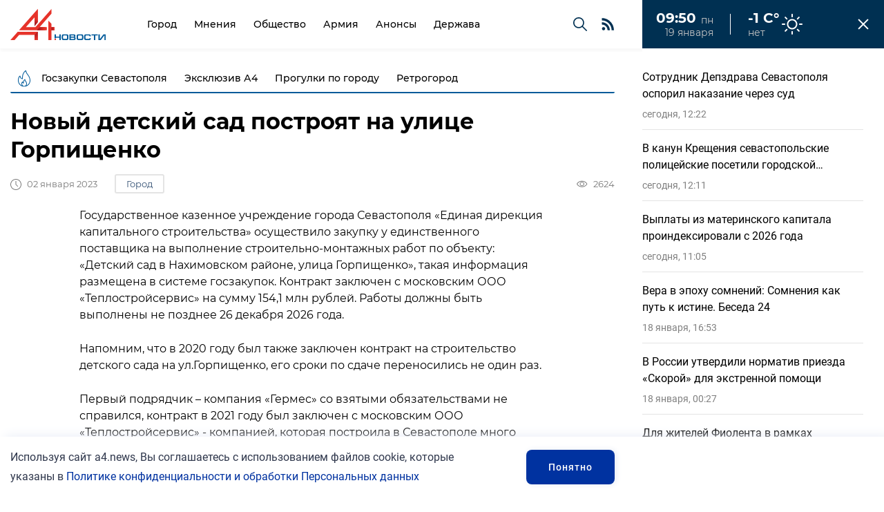

--- FILE ---
content_type: text/html; charset=UTF-8
request_url: https://a4.news/gorod/eshhe_odin_novyj_detskij_sad_postroyat_na_ulice_gorpishhenko
body_size: 14335
content:
<!DOCTYPE html>

<html lang="ru">

<head>

	<meta charset="UTF-8" />

	<title>Новый детский сад построят на улице Горпищенко</title>

	<meta name="description" content="Новый детский сад построят на улице Горпищенко" />

	<meta name="keywords" content="Новый детский сад построят на улице Горпищенко" />

	<meta name="viewport" content="width=device-width, initial-scale=1, maximum-scale=1.0, user-scalable=no" />

	<script>
		function fxMobileCheck() {
			var mobile = 550
			var value
			if (window.screen.width <= mobile) {
				value = 'width=' + mobile + ', maximum-scale=1.0, user-scalable=no'
			} else {
				value = 'width=device-width, initial-scale=1, maximum-scale=1.0, user-scalable=no'
			}
			document.querySelector('meta[name=viewport]').setAttribute("content", value)
		}
		fxMobileCheck()
		window.addEventListener('resize', function () {
			fxMobileCheck()
		})
	</script>



	<!--< if($this->settings[3]){ >

		<link rel="shortcut icon" href="<= $this->settings[3]; >" type="image/x-icon"> 

	< } >	-->

	<link rel="apple-touch-icon" sizes="180x180" href="/assets/img/favicon/apple-touch-icon.png">
	<link rel="icon" type="image/png" sizes="32x32" href="/assets/img/favicon/favicon-32x32.png">
	<link rel="icon" type="image/png" sizes="16x16" href="/assets/img/favicon/favicon-16x16.png">
	<link rel="manifest" href="/assets/img/favicon/site.webmanifest">
	<link rel="mask-icon" href="/assets/img/favicon/safari-pinned-tab.svg" color="#e7302a">
	<meta name="msapplication-TileColor" content="#ffffff">
	<meta name="theme-color" content="#ffffff">

	<meta name="yandex-verification" content="16b06e3655d8f38d" />
	

	<link rel="stylesheet" href="/css/main.min.css?v=0002" />
	<link rel="stylesheet" href="/css/swiper-bundle.css">
	<link rel="stylesheet" href="/css/swiper-bundle.min.css">
	<link rel="stylesheet" href="/css/update.css?v=17604564445" />

	<meta itemprop="keywords" name="keywords" content="Новый детский сад построят на улице Горпищенко">
	<meta property="og:type" content="website" />
	<meta property="og:title" content="Новый детский сад построят на улице Горпищенко" />
	<meta data-rh="true" name="twitter:title" content="Новый детский сад построят на улице Горпищенко"/>
	<meta data-rh="true" property="og:type" content="article"/>
	<meta data-rh="true" name="twitter:card" content="summary_large_image"/>
	
			<meta itemprop="description" property="og:description" content="Новый детский сад построят на улице Горпищенко" />
		<meta data-rh="true" name="twitter:description" content="Новый детский сад построят на улице Горпищенко"/>
		<meta property="og:url" content="https://a4.news/gorod/eshhe_odin_novyj_detskij_sad_postroyat_na_ulice_gorpishhenko" />
			<meta property="og:image" content="https://a4.news/dir_images/texts_file_4439_l.jpg" />
		<meta data-rh="true" name="twitter:image" content="https://a4.news/dir_images/texts_file_4439_l.jpg"/>
		<meta property="og:site_name" content="https://a4.news"/>
	<meta name="twitter:site" content="https://a4.news">

</head>

<body class="n_lenta_translate">
	<header class="n_header" new-font>
		<div class="container">
			<a href="/" class="n_logo">
				<img src="/assets/img/n_logo.svg" alt="А4 Новости">
			</a>
			<nav class="n_navigation">
				<div class="nav_wrap">
							<a href="/texts/show_group/gorod" class="">Город</a>
		<a href="/texts/show_group/mneniya" class="">Мнения</a>
		<a href="/texts/show_group/obshhestvo" class="">Общество</a>
		<a href="/texts/show_group/armiya" class="">Армия</a>
		<a href="/texts/show_group/anonsy" class="">Анонсы</a>
		<a href="/texts/show_group/derzhava1" class="">Держава</a>
				</div>
				<button class="nav_mobile" popup="newmenu" title="Меню"><span></span></button>
				<a href="/search" class="nav_search" title="Поиск"></a>
				<a href="/rsspage.html" class="nav_rss"></a>
			</nav>
			<div class="n_timenow">
				<div class="clock">
					<div class="up">
						<span class="time"></span>
						<span class="day"></span>
					</div>
					<div class="down">
						<span class="date"></span>
					</div>
				</div>
				<div class="weather clear">
					<span class="temp">-1 С°</span>
					<span class="weat">нет</span>
				</div>
			</div>
		</div>
	</header>
	
	<div class="n_hot" new-font>
		<div class="container">
			<div class="hot_tags">
					<a href="/texts/show_theme/goszakupki_sevastopolya" class="tag">Госзакупки Севастополя</a>
	<a href="/texts/show_theme/eksklyuziv" class="tag">Эксклюзив А4</a>
	<a href="/texts/show_theme/istoriya_sevastopolya" class="tag">Прогулки по городу</a>
	<a href="/texts/show_theme/retrogorod" class="tag">Ретрогород</a>
			</div>
		</div>
	</div>

		<div class="n_lenta">
		<div class="n_lenta__head">
			<span class="n_lenta__title">Лента новостей</span>
			<button class="n_lenta__close"></button>
		</div>
		<div class="n_lenta__list intro_list" data-page_num='1'>
					<div class="intro_item" image="/dir_images/900x600/texts_file_9900_l.jpg">
			<a href="/gorod/sotrudnik_depzdrava_sevastopolya_osporil_nakazanie_cherez_sud_" class="title">Сотрудник Депздрава Севастополя оспорил наказание через суд </a>
			<div class="params_line">
				<time class="time" datetime="19-01-2026 12:22"></time>
				<span class="views">88</span>
				<a href="/texts/show_group/gorod" class="tag">Город</a>
			</div>
		</div>
		<div class="intro_item" image="/dir_images/900x600/texts_file_9899_l.jpg">
			<a href="/gorod/v_kanun_kreshheniya_sevastopolskie_policejskie_posetili_gorodskoj_socialnyj_priyut" class="title">В канун Крещения севастопольские полицейские посетили городской социальный приют</a>
			<div class="params_line">
				<time class="time" datetime="19-01-2026 12:11"></time>
				<span class="views">32</span>
				<a href="/texts/show_group/gorod" class="tag">Город</a>
			</div>
		</div>
		<div class="intro_item" image="/dir_images/900x600/texts_file_9901_l.jpg">
			<a href="/gorod/vyplaty_iz_materinskogo_kapitala_proindeksirovali_s_2026_goda_" class="title">Выплаты из материнского капитала проиндексировали с 2026 года </a>
			<div class="params_line">
				<time class="time" datetime="19-01-2026 11:05"></time>
				<span class="views">147</span>
				<a href="/texts/show_group/gorod" class="tag">Город</a>
			</div>
		</div>
		<div class="intro_item" image="/dir_images/900x600/texts_file_9898_l.jpg">
			<a href="/mneniya/vera_v_epoxu_somnenij_somneniya_kak_put_k_istine_beseda_24" class="title">Вера в эпоху сомнений: Сомнения как путь к истине. Беседа 24</a>
			<div class="params_line">
				<time class="time" datetime="18-01-2026 16:53"></time>
				<span class="views">95</span>
				<a href="/texts/show_group/mneniya" class="tag">Мнения</a>
			</div>
		</div>
		<div class="intro_item" image="/dir_images/900x600/texts_file_9897_l.jpg">
			<a href="/obshhestvo/v_rossii_utverdili_normativ__priezda_skoroj_dlya_ekstrennoj_pomoshhi" class="title">В России утвердили норматив  приезда «Скорой» для экстренной помощи</a>
			<div class="params_line">
				<time class="time" datetime="18-01-2026 00:27"></time>
				<span class="views">63</span>
				<a href="/texts/show_group/obshhestvo" class="tag">Общество</a>
			</div>
		</div>
		<div class="intro_item" image="/dir_images/900x600/texts_file_9895_l.jpg">
			<a href="/gorod/_dlya_zhitelej_fiolenta_v_ramkax_gosprogrammy_opredeleno_finansirovanie_dlya_vodoprovoda_i_podstancii_" class="title"> Для жителей Фиолента в рамках госпрограммы определено финансирование для водопровода и подстанции </a>
			<div class="params_line">
				<time class="time" datetime="17-01-2026 18:44"></time>
				<span class="views">797</span>
				<a href="/texts/show_group/gorod" class="tag">Город</a>
			</div>
		</div>
		<div class="intro_item" image="/dir_images/900x600/texts_file_9894_l.jpg">
			<a href="/gorod/v_sevastopole_polevaya_kuxnya_provodit_sbor_medikamentov_dlya_uchastnikov_svo_" class="title">В Севастополе «Полевая кухня» проводит сбор медикаментов для участников СВО </a>
			<div class="params_line">
				<time class="time" datetime="17-01-2026 16:50"></time>
				<span class="views">1107</span>
				<a href="/texts/show_group/gorod" class="tag">Город</a>
			</div>
		</div>
		<div class="intro_item" image="/dir_images/900x600/texts_file_9893_l.jpg">
			<a href="/proisshestviya/v_sevastopole_sotrudniki_dps_zaderzhali_avtoledi_nakopivshuyu_vnushitelnuyu_summu_neoplachennyx_dolgov" class="title">В Севастополе сотрудники ДПС задержали автоледи, накопившую внушительную сумму неоплаченных долгов</a>
			<div class="params_line">
				<time class="time" datetime="17-01-2026 14:24"></time>
				<span class="views">43</span>
				<a href="/texts/show_group/proisshestviya" class="tag">Происшествия</a>
			</div>
		</div>
		<div class="intro_item" image="/dir_images/900x600/texts_file_9892_l.jpg">
			<a href="/mneniya/o_novom_statuse_klassnyx_rukovoditelej_mnenie_pedagogov" class="title">О новом статусе классных руководителей: мнение педагогов</a>
			<div class="params_line">
				<time class="time" datetime="17-01-2026 00:47"></time>
				<span class="views">88</span>
				<a href="/texts/show_group/mneniya" class="tag">Мнения</a>
			</div>
		</div>
		<div class="intro_item" image="/dir_images/900x600/texts_file_9891_l.jpg">
			<a href="/armiya/v_sevastopole_prostilis__s__mladshim_serzhantom_alekseem_viktorovichem_cvetkovym" class="title">В Севастополе простились  с  младшим сержантом Алексеем Викторовичем Цветковым</a>
			<div class="params_line">
				<time class="time" datetime="16-01-2026 22:24"></time>
				<span class="views">1898</span>
				<a href="/texts/show_group/armiya" class="tag">Армия</a>
			</div>
		</div>
		<div class="intro_item" image="/dir_images/900x600/texts_file_9889_l.jpg">
			<a href="/gorod/deptrans_sevastopolya_zaplatit_450_tys_rublej_postradavshej_na_nebezopasnoj_lestnice" class="title">Дептранс Севастополя заплатит 450 тыс. рублей пострадавшей на небезопасной лестнице</a>
			<div class="params_line">
				<time class="time" datetime="16-01-2026 16:29"></time>
				<span class="views">1008</span>
				<a href="/texts/show_group/gorod" class="tag">Город</a>
			</div>
		</div>
		<div class="intro_item" image="/dir_images/900x600/texts_file_9888_l.jpg">
			<a href="/gorod/sud_likvidiroval_lgotnyj_uchastok_sformirovannyj_na_doroge_v_tsn_granit" class="title">Суд ликвидировал льготный участок, сформированный на дороге в ТСН «Гранит»</a>
			<div class="params_line">
				<time class="time" datetime="16-01-2026 16:03"></time>
				<span class="views">2583</span>
				<a href="/texts/show_group/gorod" class="tag">Город</a>
			</div>
		</div>
		<div class="intro_item" image="/dir_images/900x600/texts_file_9887_l.jpg">
			<a href="/ekonomika/nds_na_usn_v_2026_godu_otvety_na_samye_aktualnye_voprosy_mozhno_najti_na_sajte_fns_rossii" class="title">НДС на УСН в 2026 году: ответы на самые актуальные вопросы можно найти на сайте ФНС России</a>
			<div class="params_line">
				<time class="time" datetime="16-01-2026 14:11"></time>
				<span class="views">45</span>
				<a href="/texts/show_group/ekonomika" class="tag">Экономика</a>
			</div>
		</div>
		<div class="intro_item" image="/dir_images/900x600/texts_file_9886_l.jpg">
			<a href="/gorod/pravitelstvo_sevastopolya_utverdilo_izmeneniya_shtatnoj_chislennosti__rabotnikov_gosuchrezhdenij" class="title">Правительство Севастополя утвердило изменения штатной численности  работников госучреждений</a>
			<div class="params_line">
				<time class="time" datetime="16-01-2026 14:04"></time>
				<span class="views">62</span>
				<a href="/texts/show_group/gorod" class="tag">Город</a>
			</div>
		</div>
		<div class="intro_item" image="/dir_images/900x600/texts_file_9885_l.jpg">
			<a href="/proisshestviya/popytka_terakta_predotvrashhena_v_sevastopole" class="title">Попытка теракта предотвращена в Севастополе</a>
			<div class="params_line">
				<time class="time" datetime="16-01-2026 13:44"></time>
				<span class="views">714</span>
				<a href="/texts/show_group/proisshestviya" class="tag">Происшествия</a>
			</div>
		</div>
		<div class="intro_item" image="/dir_images/900x600/texts_file_9884_l.jpg">
			<a href="/gorod/_na_reshenie_dorozhnyx_problem_kazachej_buxty_i_fiolenta_vydeleno_115__mlrd_rublej" class="title"> На решение дорожных проблем Казачьей бухты и Фиолента выделено 11,5  млрд рублей</a>
			<div class="params_line">
				<time class="time" datetime="15-01-2026 20:50"></time>
				<span class="views">3478</span>
				<a href="/texts/show_group/gorod" class="tag">Город</a>
			</div>
		</div>
		<div class="intro_item" image="/dir_images/900x600/texts_file_9882_l.jpg">
			<a href="/gorod/zhitelnica_balaklavy_nakopila_polmilliona_dolgov_za_kommunalnye_uslugi" class="title">Жительница Балаклавы накопила полмиллиона долгов за коммунальные услуги</a>
			<div class="params_line">
				<time class="time" datetime="15-01-2026 18:03"></time>
				<span class="views">1771</span>
				<a href="/texts/show_group/gorod" class="tag">Город</a>
			</div>
		</div>
		<div class="intro_item" image="/dir_images/900x600/texts_file_9883_l.jpg">
			<a href="/gorod/ot_avtomojki_v_naximovskom_rajone_potrebovali_vzyat_stoki_pod_kontrol" class="title">От автомойки в Нахимовском районе потребовали взять стоки под контроль</a>
			<div class="params_line">
				<time class="time" datetime="15-01-2026 15:06"></time>
				<span class="views">1690</span>
				<a href="/texts/show_group/gorod" class="tag">Город</a>
			</div>
		</div>
		<div class="intro_item" image="/dir_images/900x600/texts_file_9881_l.jpg">
			<a href="/gorod/na_marshrute_katerov_gorod__inkerman_vvodyatsya_dva_dopolnitelnyx_rejsa" class="title">На маршруте катеров «Город – Инкерман» вводятся два дополнительных рейса</a>
			<div class="params_line">
				<time class="time" datetime="15-01-2026 12:59"></time>
				<span class="views">2006</span>
				<a href="/texts/show_group/gorod" class="tag">Город</a>
			</div>
		</div>
		<div class="intro_item" image="/dir_images/900x600/texts_file_9880_l.jpg">
			<a href="/gorod/zhiteli_doma_8_po_ul_gogolya_poluchili_massovye_predpisaniya_sevnaslediya" class="title">Жители дома №8 по ул. Гоголя получили массовые предписания Севнаследия</a>
			<div class="params_line">
				<time class="time" datetime="15-01-2026 12:42"></time>
				<span class="views">1412</span>
				<a href="/texts/show_group/gorod" class="tag">Город</a>
			</div>
		</div>
		<div class="intro_item" image="/dir_images/900x600/texts_file_9879_l.jpg">
			<a href="/gorod/pravila_naznacheniya_edinogo_posobiya__v_2026_godu_chto_izmenilos_dlya_sevastopolskix__semej_" class="title">Правила назначения единого пособия  в 2026 году: что изменилось для севастопольских  семей </a>
			<div class="params_line">
				<time class="time" datetime="15-01-2026 12:15"></time>
				<span class="views">94</span>
				<a href="/texts/show_group/gorod" class="tag">Город</a>
			</div>
		</div>
		<div class="intro_item" image="/dir_images/900x600/texts_file_9878_l.jpg">
			<a href="/gorod/kompaniya_iz_belarusi_provedet_gaz_na_fiolent_k_2029_godu" class="title">Компания из Беларуси проведет газ на Фиолент к 2029 году</a>
			<div class="params_line">
				<time class="time" datetime="14-01-2026 19:41"></time>
				<span class="views">3372</span>
				<a href="/texts/show_group/gorod" class="tag">Город</a>
			</div>
		</div>
		<div class="intro_item" image="/dir_images/900x600/texts_file_9877_l.jpg">
			<a href="/gorod/za_nelegalnyj_detskij_lager_v_rajone_kazachej_buxty_naznachen_shtraf_chetvert_milliona_rublej_" class="title">За нелегальный детский лагерь в районе Казачьей бухты назначен штраф в четверть миллиона рублей </a>
			<div class="params_line">
				<time class="time" datetime="14-01-2026 17:14"></time>
				<span class="views">1418</span>
				<a href="/texts/show_group/gorod" class="tag">Город</a>
			</div>
		</div>
		<div class="intro_item" image="/dir_images/900x600/texts_file_9876_l.jpg">
			<a href="/gorod/posle_vmeshatelstva_prokuratury_deptrans_provel_remont_dorogi_v_s_rossoshanka" class="title">После вмешательства прокуратуры Дептранс провел ремонт дороги в с. Россошанка</a>
			<div class="params_line">
				<time class="time" datetime="14-01-2026 17:08"></time>
				<span class="views">1633</span>
				<a href="/texts/show_group/gorod" class="tag">Город</a>
			</div>
		</div>
		<div class="intro_item" image="/dir_images/900x600/texts_file_9875_l.jpg">
			<a href="/proisshestviya/sotrudniki_narkokontrolya_sevastopolya_zakryli_semejnyj_biznes_" class="title">Сотрудники наркоконтроля Севастополя закрыли «семейный бизнес» </a>
			<div class="params_line">
				<time class="time" datetime="14-01-2026 17:01"></time>
				<span class="views">830</span>
				<a href="/texts/show_group/proisshestviya" class="tag">Происшествия</a>
			</div>
		</div>
		<div class="intro_item" image="/dir_images/900x600/texts_file_9874_l.jpg">
			<a href="/gorod/upravlenie_rosreestra_po_sevastopolyu_raspolozhilos_na_ulice_mayakovskogo" class="title">Управление Росреестра по Севастополю расположилось на улице Маяковского</a>
			<div class="params_line">
				<time class="time" datetime="14-01-2026 16:51"></time>
				<span class="views">1045</span>
				<a href="/texts/show_group/gorod" class="tag">Город</a>
			</div>
		</div>
		<div class="intro_item" image="/dir_images/900x600/texts_file_9873_l.jpg">
			<a href="/kolumnisty/rozhdestvo_v_lukomore_prazdnik_kotoryj_uchit_zhizni_i_lyubvi" class="title">Рождество в «Лукоморье»: праздник, который учит жизни и любви</a>
			<div class="params_line">
				<time class="time" datetime="14-01-2026 15:07"></time>
				<span class="views">492</span>
				<a href="/texts/show_group/kolumnisty" class="tag">Колумнисты</a>
			</div>
		</div>
		<div class="intro_item" image="/dir_images/900x600/texts_file_9872_l.jpg">
			<a href="/gorod/v_sevastopole_sozdadut_rabochuyu_gruppu_dlya_resheniya_problemy_energosnabzheniya_" class="title">В Севастополе создадут рабочую группу для решения проблемы энергоснабжения </a>
			<div class="params_line">
				<time class="time" datetime="14-01-2026 14:40"></time>
				<span class="views">114</span>
				<a href="/texts/show_group/gorod" class="tag">Город</a>
			</div>
		</div>
		<div class="intro_item" image="/dir_images/900x600/texts_file_9871_l.jpg">
			<a href="/gorod/kogda_nachnetsya_rekonstrukciya_mosta_u_zheleznodorozhnogo_vokzala_sevastopolya" class="title">Когда начнется реконструкция моста у железнодорожного вокзала Севастополя?</a>
			<div class="params_line">
				<time class="time" datetime="14-01-2026 11:31"></time>
				<span class="views">2101</span>
				<a href="/texts/show_group/gorod" class="tag">Город</a>
			</div>
		</div>
		<div class="intro_item" image="/dir_images/900x600/texts_file_9870_l.jpg">
			<a href="/gorod/pochemu_robototexnika_v_kazachej_buxte_perestala_byt_besplatnoj" class="title">Почему робототехника в Казачьей бухте перестала быть бесплатной?</a>
			<div class="params_line">
				<time class="time" datetime="13-01-2026 17:53"></time>
				<span class="views">1903</span>
				<a href="/texts/show_group/gorod" class="tag">Город</a>
			</div>
		</div>
		</div>
	</div>
	<button class="n_lenta__call">
		<p>Лента <span>новостей</span></p>
	</button>
		
	<main class="n_main" new-font>
		<section class="page">
			<div class="container margins">
				<h1 class="page_name">

	Новый детский сад построят на улице Горпищенко
</h1>

<div class="page_header">

	<div class="status">

		<time class="counter time" datetime="02-01-2023 12:40"></time>

					<a href="/texts/show_group/gorod" class="tag_link">Город</a>
				

	</div>

	<p class="counters">

		<span class="counter comments">0</span>

		<span class="counter views">2624</span>

	</p>

</div>

<div class="page_content">
	<!-- subscribe для тела новости -->
	<!--<div class="insubscribe">
		<span class="name">Подпишитесь на рассылку</span>
		<form class="subscribe ajax-subscribr">

				<div class="inputs">

					<input type="email" placeholder="Введите свой E-mail">

					<input type="submit" value="Подписаться">

				</div>

				<p>Нажимая кнопку «Подписаться», вы даёте согласие на обработку своих персональных данных.</p>

			</form>
	</div>-->

	
	<!-- хз, где находятся блоки -->
	<!--
		<article class="news_person checked" style="grid-area: person1 / person1 / person1 / person1;">
				<div class="image_area">
					<img src="/dir_images/330x256/texts_file_16_l.jpg" alt="" draggable="false">
				</div>
				<div class="content_area">
					<a class="title" href="/texts/show/pamyatniki_sevastopolya_naximov_pavel_stepanovich"></a>
					<p class="text"></p>
					<a href="/texts/show/pamyatniki_sevastopolya_naximov_pavel_stepanovich" class="tag_link">Мнение</a>
					!!!!!!!!!!!!!!! a.tag_link можно обернуть в <div class="status">СЮДА A.tag_link + time, если нужно</div>
				</div>
				<p class="author">
					!!!!! <div class="image_area">!!! img фото редактора</div>
					<a href="/texts/show_user/4" class="name">Колесников Борис</a>
					<span class="who">!!!!!!!!!! ?</span>
				</p>
				<p class="counters">
					!!!! можно counters убрать, их на single нет, а он как основа взят.
				</p>
			</article>
			-->
		<p>Государственное казенное учреждение города Севастополя &laquo;Единая дирекция капитального строительства&raquo; осуществило закупку у единственного поставщика&nbsp;на выполнение строительно-монтажных работ по объекту: &laquo;Детский сад в Нахимовском районе, улица Горпищенко&raquo;, такая информация размещена в системе госзакупок. Контракт заключен с московским ООО &laquo;Теплостройсервис&raquo; на сумму 154,1 млн рублей. Работы должны быть выполнены не позднее 26 декабря 2026 года.</p>

<p>Напомним, что в 2020 году был также заключен контракт на строительство детского сада на ул.Горпищенко, его сроки по сдаче переносились не один раз.</p>

<p>Первый подрядчик &ndash; компания &laquo;Гермес&raquo; со взятыми обязательствами не справился, контракт в 2021 году был заключен с московским ООО &laquo;Теплостройсервис&raquo; - компанией, которая построила в Севастополе много социальных объектов, многие из них были сданы досрочно. Детский сад рассчитан на 12 групп &ndash; 220 мест.&nbsp;</p>

<p><em><span style="font-size:10px;">Фото обложки: Правительство г.Севастополя</span></em></p>

</div>

<div class="page_end">

	
		<div class="author_card">

			<div class="image_area">

				<img src="/dir_images/75x75/users_file_35_l.jpeg" alt="">

			</div>

			<div class="content_area">

				<a href="/texts/show_user/35" class="name">A4</a>

				<span class="who">Авторская колонка</span>

				<a class="link" href="/texts/show_user/35">Все публикации автора</a>

			</div>

		</div>

		
	<div class="page_end_report">
		<div>
			<span class="title">Сообщить новость</span>
			<p class="text">Отправьте свою новость в редакцию, расскажите о проблеме или подкиньте тему для публикации.</p>
		</div>
		<div>
			<a class="send" popup="report" href="#">Написать в редакцию</a>
		</div>
	</div>

	<div class="share_links">

		<span class="title">Поделиться</span>

		<script src="https://yastatic.net/es5-shims/0.0.2/es5-shims.min.js"></script>

		<script src="https://yastatic.net/share2/share.js"></script>

		<div class="ya-share2" data-services="vkontakte,telegram,odnoklassniki"></div>

	</div>

</div>

<div class="page_comments">

	<div class="list_title">

		<h2>Комментарии <span>0</span></h2>

	</div>

	<div class="comments_list">

		<form class="reply_form2">

			<input type="text" placeholder="Напишите комментарий ..." required name='text'><input type="submit" value="Отправить">
			<input type='hidden' name='texts_id' value='4439'>
			<input type='hidden' name='reply_id' value='0'>
			
		</form>

		
		<div class="comments_link"><a href="#" class="read">Читать все комментарии (0)</a></div>

	</div>

</div>

<div class="page_last">

	<div class="list_title">

		<h2>Последние новости</h2>

	</div>
	<div class="cat_list" data-page_num='1' grid-position-check grid-position-order grid-position-row>
					<article class="cat_item mobile" ratio="1x1">
				<a href="/gorod/sotrudnik_depzdrava_sevastopolya_osporil_nakazanie_cherez_sud_" class="image_area"><img src="/dir_images/330x200/texts_file_9900_l.jpg" alt=""></a>
				<time class="time categoryTime" datetime="19-01-2026 12:22"></time>
								<span class="title">Сотрудник Депздрава Севастополя оспорил наказание через суд </span>
				<div class="params_line duo white">
					<span class="views">88</span>
					<a href="/texts/show_group/gorod" class="tag">Город</a>
				</div>
			</article>
					<article class="cat_item " ratio="1x1">
				<a href="/gorod/v_kanun_kreshheniya_sevastopolskie_policejskie_posetili_gorodskoj_socialnyj_priyut" class="image_area"><img src="/dir_images/330x200/texts_file_9899_l.jpg" alt=""></a>
				<time class="time categoryTime" datetime="19-01-2026 12:11"></time>
								<span class="title">В канун Крещения севастопольские полицейские посетили городской социальный приют</span>
				<div class="params_line duo white">
					<span class="views">32</span>
					<a href="/texts/show_group/gorod" class="tag">Город</a>
				</div>
			</article>
					<article class="cat_item " ratio="1x1">
				<a href="/gorod/vyplaty_iz_materinskogo_kapitala_proindeksirovali_s_2026_goda_" class="image_area"><img src="/dir_images/330x200/texts_file_9901_l.jpg" alt=""></a>
				<time class="time categoryTime" datetime="19-01-2026 11:05"></time>
								<span class="title">Выплаты из материнского капитала проиндексировали с 2026 года </span>
				<div class="params_line duo white">
					<span class="views">147</span>
					<a href="/texts/show_group/gorod" class="tag">Город</a>
				</div>
			</article>
					<article class="cat_item " ratio="1x1">
				<a href="/mneniya/vera_v_epoxu_somnenij_somneniya_kak_put_k_istine_beseda_24" class="image_area"><img src="/dir_images/330x200/texts_file_9898_l.jpg" alt=""></a>
				<time class="time categoryTime" datetime="18-01-2026 16:53"></time>
								<span class="title">Вера в эпоху сомнений: Сомнения как путь к истине. Беседа 24</span>
				<div class="params_line duo white">
					<span class="views">95</span>
					<a href="/texts/show_group/mneniya" class="tag">Мнения</a>
				</div>
			</article>
					<article class="cat_item " ratio="1x1">
				<a href="/obshhestvo/v_rossii_utverdili_normativ__priezda_skoroj_dlya_ekstrennoj_pomoshhi" class="image_area"><img src="/dir_images/330x200/texts_file_9897_l.jpg" alt=""></a>
				<time class="time categoryTime" datetime="18-01-2026 00:27"></time>
								<span class="title">В России утвердили норматив  приезда «Скорой» для экстренной помощи</span>
				<div class="params_line duo white">
					<span class="views">63</span>
					<a href="/texts/show_group/obshhestvo" class="tag">Общество</a>
				</div>
			</article>
					<article class="cat_item mobile" ratio="1x1">
				<a href="/gorod/_dlya_zhitelej_fiolenta_v_ramkax_gosprogrammy_opredeleno_finansirovanie_dlya_vodoprovoda_i_podstancii_" class="image_area"><img src="/dir_images/330x200/texts_file_9895_l.jpg" alt=""></a>
				<time class="time categoryTime" datetime="17-01-2026 18:44"></time>
								<span class="title"> Для жителей Фиолента в рамках госпрограммы определено финансирование для водопровода и подстанции </span>
				<div class="params_line duo white">
					<span class="views">797</span>
					<a href="/texts/show_group/gorod" class="tag">Город</a>
				</div>
			</article>
					<article class="cat_item mobile" ratio="1x1">
				<a href="/gorod/v_sevastopole_polevaya_kuxnya_provodit_sbor_medikamentov_dlya_uchastnikov_svo_" class="image_area"><img src="/dir_images/330x200/texts_file_9894_l.jpg" alt=""></a>
				<time class="time categoryTime" datetime="17-01-2026 16:50"></time>
								<span class="title">В Севастополе «Полевая кухня» проводит сбор медикаментов для участников СВО </span>
				<div class="params_line duo white">
					<span class="views">1107</span>
					<a href="/texts/show_group/gorod" class="tag">Город</a>
				</div>
			</article>
					<article class="cat_item " ratio="1x1">
				<a href="/proisshestviya/v_sevastopole_sotrudniki_dps_zaderzhali_avtoledi_nakopivshuyu_vnushitelnuyu_summu_neoplachennyx_dolgov" class="image_area"><img src="/dir_images/330x200/texts_file_9893_l.jpg" alt=""></a>
				<time class="time categoryTime" datetime="17-01-2026 14:24"></time>
								<span class="title">В Севастополе сотрудники ДПС задержали автоледи, накопившую внушительную сумму неоплаченных долгов</span>
				<div class="params_line duo white">
					<span class="views">43</span>
					<a href="/texts/show_group/proisshestviya" class="tag">Происшествия</a>
				</div>
			</article>
			</div>
</div>			</div>
		</section>
	</main>

	<footer>

		<div class="container">

			<address class="address">

				<a class="logo" href="/"><img src="/assets/img/02.png" alt="Logotype"></a>
				<div class="footer_text"><p>&copy;2021-2025&nbsp;&quot;А4 Новости&quot;. При использовании материалов сайта ссылка обязательна.</p>

<p>&nbsp;</p>

<p><a href="https://a4.news/pages/show/politic" target="_blank">Политика конфиденциальности и обработки персональных данных</a></p></div>
				<div class="socials">

					<span>Мы в сети</span>

					
					<a href="https://vk.com/a4news" target='_blank'><img src="/assets/img/svg/vk.png" alt=""></a>
					<a href="https://t.me/a4news_sev" target='_blank'><img src="/assets/img/svg/telegram.png" alt=""></a>
					<a href="https://ok.ru/profile/578073170766" target='_blank'><img src="/assets/img/svg/odnokl.png" alt=""></a>
				</div>

				<a class="footer_link phone" ">sevastopol@a4.news</a>

				<a class="footer_link loc" ">+7 (978) 589 90 90</a>

			</address>

			<div class="menu">

				<h6 class="footer_title">Меню</h6>

						<a href="/texts/show_all" class="footer_link">Все новости</a>
		<a href="/texts/show_group/kolumnisty" class="footer_link">Авторские колонки</a>
				
				<br>
				<button class="ticket_button" popup="report">Сообщить новость</button>

			</div>

			<div class="about">

				<h6 class="footer_title">О нас</h6>

				<p class="footer_text"><p>&copy;2021-2025&nbsp;&quot;А4 Новости&quot;. При использовании материалов сайта ссылка обязательна.</p>

<p>&nbsp;</p>

<p><a href="https://a4.news/pages/show/politic" target="_blank">Политика конфиденциальности и обработки персональных данных</a></p></p>

			</div>

			<form class="subscribe ajax-subscribr">

				<div class="inputs">

					<input type="email" placeholder="Введите свой E-mail" required  name='email'>

					<input type="submit" value="Подписаться">

				</div>
				
				<div class="rules">
					<div><input type='checkbox' checked name='is_confirm' id='confirm4' required></div>
					<div><label for='confirm4'>Я соглашаюсь с <a href="http://a4.news/pages/show/politic" target="_blank">Политикой конфиденциальности и обработки персональных данных</a> и&nbsp;даю <a href="http://a4.news/pages/show/soglasie" target="_blank">согласие на обработку персональных данных</a>.</label></div>
				</div>

				<p>Подпишитесь на рассылку «А4 Новости»</p>

			</form>

			<div class="copyright"><div class="copyright_content"><p>&nbsp;</p>

<p>Сетевое издание &laquo;А4 Новости&raquo; (18+) зарегистрировано Федеральной службой по надзору в сфере связи, информационных технологий и массовых коммуникаций (Роскомнадзор). Реестровая запись ЭЛ № ФС 77 - 81474 от 16.07.2021</p>

<p>Учредитель: Общество с ограниченной ответственностью &quot;Инфоаналитика&quot;. Юридический адрес: 299011, г. Севастополь, пр-т Нахимова, дом 11, офис 10</p>

<p>Главный редактор: Колесников Борис Дмитриевич, тел. +7 (978) 811-83-80</p>

<p>&nbsp;</p>

<p>&nbsp;</p>

<p>&nbsp;</p>

<p>Разработка сайта <a href="https://trinity.promo/">TrinityPromo</a></p>
</div> <!-- Yandex.Metrika counter -->
<script type="text/javascript" >
   (function(m,e,t,r,i,k,a){m[i]=m[i]||function(){(m[i].a=m[i].a||[]).push(arguments)};
   m[i].l=1*new Date();
   for (var j = 0; j < document.scripts.length; j++) {if (document.scripts[j].src === r) { return; }}
   k=e.createElement(t),a=e.getElementsByTagName(t)[0],k.async=1,k.src=r,a.parentNode.insertBefore(k,a)})
   (window, document, "script", "https://mc.yandex.ru/metrika/tag.js", "ym");

   ym(67625629, "init", {
        clickmap:true,
        trackLinks:true,
        accurateTrackBounce:true,
        webvisor:true
   });
</script>
<noscript><div><img src="https://mc.yandex.ru/watch/67625629" style="position:absolute; left:-9999px;" alt="" /></div></noscript>
<!-- /Yandex.Metrika counter -->
<!--LiveInternet counter--><a href="//www.liveinternet.ru/click"
target="_blank"><img id="licnt7149" width="31" height="31" style="border:0" 
title="LiveInternet"
src="[data-uri]"
alt=""/></a><script>(function(d,s){d.getElementById("licnt7149").src=
"//counter.yadro.ru/hit?t44.5;r"+escape(d.referrer)+
((typeof(s)=="undefined")?"":";s"+s.width+"*"+s.height+"*"+
(s.colorDepth?s.colorDepth:s.pixelDepth))+";u"+escape(d.URL)+
";h"+escape(d.title.substring(0,150))+";"+Math.random()})
(document,screen)</script><!--/LiveInternet-->
</div>

		</div>

	</footer>
	
	<div class="sCookie">
		<div class="container">
			<div class="sCookie__content">
				<p class="sCookie__content-text">Используя сайт a4.news, Вы&nbsp;соглашаетесь с&nbsp;использованием файлов cookie, которые указаны&nbsp;в&nbsp;<a href="https://a4.news/pages/show/politic" target="_blank">Политике конфиденциальности и&nbsp;обработки Персональных данных</a></p>
				<button class="sCookie__content-accept sButton" data-styles="c2">Понятно</button>
			</div>
		</div>
	</div>

	
	<noindex class="popupArea">
					<div class="popupWindow aside right" popup="lenta">
				<span class="aside_title">Лента новостей</span>
				<button class="popupClose"></button>
				<div class="intro_list" data-page_num='1'>
							<div class="intro_item" image="/dir_images/900x600/texts_file_9900_l.jpg">
			<a href="/gorod/sotrudnik_depzdrava_sevastopolya_osporil_nakazanie_cherez_sud_" class="title">Сотрудник Депздрава Севастополя оспорил наказание через суд </a>
			<div class="params_line">
				<time class="time" datetime="19-01-2026 12:22"></time>
				<span class="views">88</span>
				<a href="/texts/show_group/gorod" class="tag">Город</a>
			</div>
		</div>
		<div class="intro_item" image="/dir_images/900x600/texts_file_9899_l.jpg">
			<a href="/gorod/v_kanun_kreshheniya_sevastopolskie_policejskie_posetili_gorodskoj_socialnyj_priyut" class="title">В канун Крещения севастопольские полицейские посетили городской социальный приют</a>
			<div class="params_line">
				<time class="time" datetime="19-01-2026 12:11"></time>
				<span class="views">32</span>
				<a href="/texts/show_group/gorod" class="tag">Город</a>
			</div>
		</div>
		<div class="intro_item" image="/dir_images/900x600/texts_file_9901_l.jpg">
			<a href="/gorod/vyplaty_iz_materinskogo_kapitala_proindeksirovali_s_2026_goda_" class="title">Выплаты из материнского капитала проиндексировали с 2026 года </a>
			<div class="params_line">
				<time class="time" datetime="19-01-2026 11:05"></time>
				<span class="views">147</span>
				<a href="/texts/show_group/gorod" class="tag">Город</a>
			</div>
		</div>
		<div class="intro_item" image="/dir_images/900x600/texts_file_9898_l.jpg">
			<a href="/mneniya/vera_v_epoxu_somnenij_somneniya_kak_put_k_istine_beseda_24" class="title">Вера в эпоху сомнений: Сомнения как путь к истине. Беседа 24</a>
			<div class="params_line">
				<time class="time" datetime="18-01-2026 16:53"></time>
				<span class="views">95</span>
				<a href="/texts/show_group/mneniya" class="tag">Мнения</a>
			</div>
		</div>
		<div class="intro_item" image="/dir_images/900x600/texts_file_9897_l.jpg">
			<a href="/obshhestvo/v_rossii_utverdili_normativ__priezda_skoroj_dlya_ekstrennoj_pomoshhi" class="title">В России утвердили норматив  приезда «Скорой» для экстренной помощи</a>
			<div class="params_line">
				<time class="time" datetime="18-01-2026 00:27"></time>
				<span class="views">63</span>
				<a href="/texts/show_group/obshhestvo" class="tag">Общество</a>
			</div>
		</div>
		<div class="intro_item" image="/dir_images/900x600/texts_file_9895_l.jpg">
			<a href="/gorod/_dlya_zhitelej_fiolenta_v_ramkax_gosprogrammy_opredeleno_finansirovanie_dlya_vodoprovoda_i_podstancii_" class="title"> Для жителей Фиолента в рамках госпрограммы определено финансирование для водопровода и подстанции </a>
			<div class="params_line">
				<time class="time" datetime="17-01-2026 18:44"></time>
				<span class="views">797</span>
				<a href="/texts/show_group/gorod" class="tag">Город</a>
			</div>
		</div>
		<div class="intro_item" image="/dir_images/900x600/texts_file_9894_l.jpg">
			<a href="/gorod/v_sevastopole_polevaya_kuxnya_provodit_sbor_medikamentov_dlya_uchastnikov_svo_" class="title">В Севастополе «Полевая кухня» проводит сбор медикаментов для участников СВО </a>
			<div class="params_line">
				<time class="time" datetime="17-01-2026 16:50"></time>
				<span class="views">1107</span>
				<a href="/texts/show_group/gorod" class="tag">Город</a>
			</div>
		</div>
		<div class="intro_item" image="/dir_images/900x600/texts_file_9893_l.jpg">
			<a href="/proisshestviya/v_sevastopole_sotrudniki_dps_zaderzhali_avtoledi_nakopivshuyu_vnushitelnuyu_summu_neoplachennyx_dolgov" class="title">В Севастополе сотрудники ДПС задержали автоледи, накопившую внушительную сумму неоплаченных долгов</a>
			<div class="params_line">
				<time class="time" datetime="17-01-2026 14:24"></time>
				<span class="views">43</span>
				<a href="/texts/show_group/proisshestviya" class="tag">Происшествия</a>
			</div>
		</div>
		<div class="intro_item" image="/dir_images/900x600/texts_file_9892_l.jpg">
			<a href="/mneniya/o_novom_statuse_klassnyx_rukovoditelej_mnenie_pedagogov" class="title">О новом статусе классных руководителей: мнение педагогов</a>
			<div class="params_line">
				<time class="time" datetime="17-01-2026 00:47"></time>
				<span class="views">88</span>
				<a href="/texts/show_group/mneniya" class="tag">Мнения</a>
			</div>
		</div>
		<div class="intro_item" image="/dir_images/900x600/texts_file_9891_l.jpg">
			<a href="/armiya/v_sevastopole_prostilis__s__mladshim_serzhantom_alekseem_viktorovichem_cvetkovym" class="title">В Севастополе простились  с  младшим сержантом Алексеем Викторовичем Цветковым</a>
			<div class="params_line">
				<time class="time" datetime="16-01-2026 22:24"></time>
				<span class="views">1898</span>
				<a href="/texts/show_group/armiya" class="tag">Армия</a>
			</div>
		</div>
		<div class="intro_item" image="/dir_images/900x600/texts_file_9889_l.jpg">
			<a href="/gorod/deptrans_sevastopolya_zaplatit_450_tys_rublej_postradavshej_na_nebezopasnoj_lestnice" class="title">Дептранс Севастополя заплатит 450 тыс. рублей пострадавшей на небезопасной лестнице</a>
			<div class="params_line">
				<time class="time" datetime="16-01-2026 16:29"></time>
				<span class="views">1008</span>
				<a href="/texts/show_group/gorod" class="tag">Город</a>
			</div>
		</div>
		<div class="intro_item" image="/dir_images/900x600/texts_file_9888_l.jpg">
			<a href="/gorod/sud_likvidiroval_lgotnyj_uchastok_sformirovannyj_na_doroge_v_tsn_granit" class="title">Суд ликвидировал льготный участок, сформированный на дороге в ТСН «Гранит»</a>
			<div class="params_line">
				<time class="time" datetime="16-01-2026 16:03"></time>
				<span class="views">2583</span>
				<a href="/texts/show_group/gorod" class="tag">Город</a>
			</div>
		</div>
		<div class="intro_item" image="/dir_images/900x600/texts_file_9887_l.jpg">
			<a href="/ekonomika/nds_na_usn_v_2026_godu_otvety_na_samye_aktualnye_voprosy_mozhno_najti_na_sajte_fns_rossii" class="title">НДС на УСН в 2026 году: ответы на самые актуальные вопросы можно найти на сайте ФНС России</a>
			<div class="params_line">
				<time class="time" datetime="16-01-2026 14:11"></time>
				<span class="views">45</span>
				<a href="/texts/show_group/ekonomika" class="tag">Экономика</a>
			</div>
		</div>
		<div class="intro_item" image="/dir_images/900x600/texts_file_9886_l.jpg">
			<a href="/gorod/pravitelstvo_sevastopolya_utverdilo_izmeneniya_shtatnoj_chislennosti__rabotnikov_gosuchrezhdenij" class="title">Правительство Севастополя утвердило изменения штатной численности  работников госучреждений</a>
			<div class="params_line">
				<time class="time" datetime="16-01-2026 14:04"></time>
				<span class="views">62</span>
				<a href="/texts/show_group/gorod" class="tag">Город</a>
			</div>
		</div>
		<div class="intro_item" image="/dir_images/900x600/texts_file_9885_l.jpg">
			<a href="/proisshestviya/popytka_terakta_predotvrashhena_v_sevastopole" class="title">Попытка теракта предотвращена в Севастополе</a>
			<div class="params_line">
				<time class="time" datetime="16-01-2026 13:44"></time>
				<span class="views">714</span>
				<a href="/texts/show_group/proisshestviya" class="tag">Происшествия</a>
			</div>
		</div>
		<div class="intro_item" image="/dir_images/900x600/texts_file_9884_l.jpg">
			<a href="/gorod/_na_reshenie_dorozhnyx_problem_kazachej_buxty_i_fiolenta_vydeleno_115__mlrd_rublej" class="title"> На решение дорожных проблем Казачьей бухты и Фиолента выделено 11,5  млрд рублей</a>
			<div class="params_line">
				<time class="time" datetime="15-01-2026 20:50"></time>
				<span class="views">3478</span>
				<a href="/texts/show_group/gorod" class="tag">Город</a>
			</div>
		</div>
		<div class="intro_item" image="/dir_images/900x600/texts_file_9882_l.jpg">
			<a href="/gorod/zhitelnica_balaklavy_nakopila_polmilliona_dolgov_za_kommunalnye_uslugi" class="title">Жительница Балаклавы накопила полмиллиона долгов за коммунальные услуги</a>
			<div class="params_line">
				<time class="time" datetime="15-01-2026 18:03"></time>
				<span class="views">1771</span>
				<a href="/texts/show_group/gorod" class="tag">Город</a>
			</div>
		</div>
		<div class="intro_item" image="/dir_images/900x600/texts_file_9883_l.jpg">
			<a href="/gorod/ot_avtomojki_v_naximovskom_rajone_potrebovali_vzyat_stoki_pod_kontrol" class="title">От автомойки в Нахимовском районе потребовали взять стоки под контроль</a>
			<div class="params_line">
				<time class="time" datetime="15-01-2026 15:06"></time>
				<span class="views">1690</span>
				<a href="/texts/show_group/gorod" class="tag">Город</a>
			</div>
		</div>
		<div class="intro_item" image="/dir_images/900x600/texts_file_9881_l.jpg">
			<a href="/gorod/na_marshrute_katerov_gorod__inkerman_vvodyatsya_dva_dopolnitelnyx_rejsa" class="title">На маршруте катеров «Город – Инкерман» вводятся два дополнительных рейса</a>
			<div class="params_line">
				<time class="time" datetime="15-01-2026 12:59"></time>
				<span class="views">2006</span>
				<a href="/texts/show_group/gorod" class="tag">Город</a>
			</div>
		</div>
		<div class="intro_item" image="/dir_images/900x600/texts_file_9880_l.jpg">
			<a href="/gorod/zhiteli_doma_8_po_ul_gogolya_poluchili_massovye_predpisaniya_sevnaslediya" class="title">Жители дома №8 по ул. Гоголя получили массовые предписания Севнаследия</a>
			<div class="params_line">
				<time class="time" datetime="15-01-2026 12:42"></time>
				<span class="views">1412</span>
				<a href="/texts/show_group/gorod" class="tag">Город</a>
			</div>
		</div>
		<div class="intro_item" image="/dir_images/900x600/texts_file_9879_l.jpg">
			<a href="/gorod/pravila_naznacheniya_edinogo_posobiya__v_2026_godu_chto_izmenilos_dlya_sevastopolskix__semej_" class="title">Правила назначения единого пособия  в 2026 году: что изменилось для севастопольских  семей </a>
			<div class="params_line">
				<time class="time" datetime="15-01-2026 12:15"></time>
				<span class="views">94</span>
				<a href="/texts/show_group/gorod" class="tag">Город</a>
			</div>
		</div>
		<div class="intro_item" image="/dir_images/900x600/texts_file_9878_l.jpg">
			<a href="/gorod/kompaniya_iz_belarusi_provedet_gaz_na_fiolent_k_2029_godu" class="title">Компания из Беларуси проведет газ на Фиолент к 2029 году</a>
			<div class="params_line">
				<time class="time" datetime="14-01-2026 19:41"></time>
				<span class="views">3372</span>
				<a href="/texts/show_group/gorod" class="tag">Город</a>
			</div>
		</div>
		<div class="intro_item" image="/dir_images/900x600/texts_file_9877_l.jpg">
			<a href="/gorod/za_nelegalnyj_detskij_lager_v_rajone_kazachej_buxty_naznachen_shtraf_chetvert_milliona_rublej_" class="title">За нелегальный детский лагерь в районе Казачьей бухты назначен штраф в четверть миллиона рублей </a>
			<div class="params_line">
				<time class="time" datetime="14-01-2026 17:14"></time>
				<span class="views">1418</span>
				<a href="/texts/show_group/gorod" class="tag">Город</a>
			</div>
		</div>
		<div class="intro_item" image="/dir_images/900x600/texts_file_9876_l.jpg">
			<a href="/gorod/posle_vmeshatelstva_prokuratury_deptrans_provel_remont_dorogi_v_s_rossoshanka" class="title">После вмешательства прокуратуры Дептранс провел ремонт дороги в с. Россошанка</a>
			<div class="params_line">
				<time class="time" datetime="14-01-2026 17:08"></time>
				<span class="views">1633</span>
				<a href="/texts/show_group/gorod" class="tag">Город</a>
			</div>
		</div>
		<div class="intro_item" image="/dir_images/900x600/texts_file_9875_l.jpg">
			<a href="/proisshestviya/sotrudniki_narkokontrolya_sevastopolya_zakryli_semejnyj_biznes_" class="title">Сотрудники наркоконтроля Севастополя закрыли «семейный бизнес» </a>
			<div class="params_line">
				<time class="time" datetime="14-01-2026 17:01"></time>
				<span class="views">830</span>
				<a href="/texts/show_group/proisshestviya" class="tag">Происшествия</a>
			</div>
		</div>
		<div class="intro_item" image="/dir_images/900x600/texts_file_9874_l.jpg">
			<a href="/gorod/upravlenie_rosreestra_po_sevastopolyu_raspolozhilos_na_ulice_mayakovskogo" class="title">Управление Росреестра по Севастополю расположилось на улице Маяковского</a>
			<div class="params_line">
				<time class="time" datetime="14-01-2026 16:51"></time>
				<span class="views">1045</span>
				<a href="/texts/show_group/gorod" class="tag">Город</a>
			</div>
		</div>
		<div class="intro_item" image="/dir_images/900x600/texts_file_9873_l.jpg">
			<a href="/kolumnisty/rozhdestvo_v_lukomore_prazdnik_kotoryj_uchit_zhizni_i_lyubvi" class="title">Рождество в «Лукоморье»: праздник, который учит жизни и любви</a>
			<div class="params_line">
				<time class="time" datetime="14-01-2026 15:07"></time>
				<span class="views">492</span>
				<a href="/texts/show_group/kolumnisty" class="tag">Колумнисты</a>
			</div>
		</div>
		<div class="intro_item" image="/dir_images/900x600/texts_file_9872_l.jpg">
			<a href="/gorod/v_sevastopole_sozdadut_rabochuyu_gruppu_dlya_resheniya_problemy_energosnabzheniya_" class="title">В Севастополе создадут рабочую группу для решения проблемы энергоснабжения </a>
			<div class="params_line">
				<time class="time" datetime="14-01-2026 14:40"></time>
				<span class="views">114</span>
				<a href="/texts/show_group/gorod" class="tag">Город</a>
			</div>
		</div>
		<div class="intro_item" image="/dir_images/900x600/texts_file_9871_l.jpg">
			<a href="/gorod/kogda_nachnetsya_rekonstrukciya_mosta_u_zheleznodorozhnogo_vokzala_sevastopolya" class="title">Когда начнется реконструкция моста у железнодорожного вокзала Севастополя?</a>
			<div class="params_line">
				<time class="time" datetime="14-01-2026 11:31"></time>
				<span class="views">2101</span>
				<a href="/texts/show_group/gorod" class="tag">Город</a>
			</div>
		</div>
		<div class="intro_item" image="/dir_images/900x600/texts_file_9870_l.jpg">
			<a href="/gorod/pochemu_robototexnika_v_kazachej_buxte_perestala_byt_besplatnoj" class="title">Почему робототехника в Казачьей бухте перестала быть бесплатной?</a>
			<div class="params_line">
				<time class="time" datetime="13-01-2026 17:53"></time>
				<span class="views">1903</span>
				<a href="/texts/show_group/gorod" class="tag">Город</a>
			</div>
		</div>
				</div>
			</div>
					
		<div class="popupWindow aside left" popup="newmenu">
			<span class="aside_title">Меню</span>
			<nav class="menu_nav">
						<a href="/texts/show_group/gorod" class="">Город</a>
		<a href="/texts/show_group/mneniya" class="">Мнения</a>
		<a href="/texts/show_group/obshhestvo" class="">Общество</a>
		<a href="/texts/show_group/armiya" class="">Армия</a>
		<a href="/texts/show_group/anonsy" class="">Анонсы</a>
		<a href="/texts/show_group/derzhava1" class="">Держава</a>
			</nav>
			<div class="menu_ticket">
				<span class="ticket_title">Сообщить новость</span>
				<p class="ticket_description">Отправьте свою новость в редакцию, расскажите о проблеме или подкиньте тему для публикации</p>
				<button class="ticket_button" popup="report">Написать в редакцию</button>
			</div>
			<button class="popupClose"></button>
		</div>

		<div class="popupWindow" popup="cabinet">

			<a href="#" class="logo"><img src="/assets/img/svg/logo-color.svg" alt=""></a>

			<form class="login" action="#">

				<span class="title">Личный кабинет</span>

				<label>

					<input type="text" name='login' placeholder="Телефон или e-mail" required>

				</label>

				<label>

					<input type="password" name='password' placeholder="Пароль" required>

				</label>

				<span class="error"></span>

				<input type="submit" value="Войти">

				<div class="form_footer">

					<button class="forgot">Забыли пароль?</button>

					<button class="create">Создать аккаунт</button>

				</div>

			</form>

			<form class="create reg-form" action="#">

				<span class="title">Регистрация в личном кабинете</span>

				<label>

					<input type="email" placeholder="E-mail" name='email' required>

				</label>

				<label password>

					<input type="password" name='password' id='pwd1' placeholder="Придумайте пароль" required>

					<button class="toggle"></button>

				</label>

				<label password>

					<input type="password" id='pwd2' placeholder="Повторите пароль" required>

					<button class="toggle"></button>

				</label>

				<span class="error">Такой e-mail уже используется</span>

				<input type="submit" value="Регистрация">

				<div class="form_footer">

					<button class="forgot">Забыли пароль?</button>

					<button class="login">Войти в аккаунт</button>

				</div>

			</form>

			<form class="forgot remember-form" action="#">

				<span class="title">Восстановление пароля</span>

				<label>

					<input type="text" placeholder="Ваш телефон или e-mail" name='login'>

				</label>

				<span class="error"></span>

				<input type="submit" value="Далее">

				<div class="form_footer">

					<button class="login">Войти в аккаунт</button>

					<button class="create">Создать аккаунт</button>

				</div>

			</form>

			<button class="popupClose"></button>

		</div>

		<div class="popupWindow" popup="report">

			<a href="#" class="logo"><img src="/assets/img/svg/logo-color.svg" alt=""></a>

			<span class="title">Связь с редакцией</span>

			<p class="text"><b>Пожалуйста, оставьте настоящие данные, чтобы мы могли связаться с вами и уточнить информацию.</b> При необходимости мы гарантируем вам анонимность.</p>

			<form class="report ajax" action="#">

				<label>

					<input type="text" placeholder="Ваше имя" name='name' required>

				</label>

				<label>

					<input type="text" placeholder="Телефон или e-mail"  name='phone' required>

				</label>

				<textarea placeholder="Текст сообщения" name='text' required></textarea>

				<input type="file" name="file" id="file" class="input-file">

				<label for="file" class="btn btn-tertiary js-labelFile">

					<span class="js-fileName">Загрузить файл</span>

				</label>

				<div class="rules">
					<div><input type='checkbox' checked name='is_confirm' id='confirm2' required></div>
					<div><label for='confirm2'>Я соглашаюсь с <a href="http://a4.news/pages/show/politic" target="_blank">Политикой конфиденциальности и обработки персональных данных</a> и&nbsp;даю <a href="http://a4.news/pages/show/soglasie" target="_blank">согласие на обработку персональных данных</a>.</label></div>
				</div>

				<span class="error"></span>

				<input type="submit" value="Отправить">

			</form>

			<button class="popupClose"></button>

		</div>

		<div class="popupWindow" popup="menu">

			<span class="title">Все рубрики</span>

			<div class="links_list">

				<div class="main">

							<a href="/texts/show_group/gorod" class="">Город</a>
		<a href="/texts/show_group/mneniya" class="">Мнения</a>
		<a href="/texts/show_group/obshhestvo" class="">Общество</a>
		<a href="/texts/show_group/armiya" class="">Армия</a>
		<a href="/texts/show_group/anonsy" class="">Анонсы</a>
		<a href="/texts/show_group/derzhava1" class="">Держава</a>

				</div>

				<div class="dop">

							<a href="/texts/show_group/turizm" class="">Туризм</a>

				</div>

			</div>

			<button class="popupClose"></button>

		</div>

		

		
			<div class="popupWindow" popup="soclogin">

				<a href="/" class="logo"><img src="/assets/img/svg/logo-color.svg" alt=""></a>

				<span class="title">Личный кабинет пользователя</span>

				<form action='#' class='login-form' style='width: 100%;'>
					<div class="socloginform">
						<label>
		
							<input type="text" name='login' placeholder="E-mail" required>
		
						</label>
		
						<label>
		
							<input type="password" name='password' placeholder="Пароль" required>
		
						</label>
						<span class='error'></span>
						<input type="submit" value="Войти">
						<button class="socloginregister" popup="cabinet">Регистрация аккаунта</button>
					</div>
				</form>
	
				<span class="title subtitle">или воспользуйтесь аккаунтом в соц. сетях</span>

				<p class="soc_text">Зайдите через вашу социальную сеть, чтобы иметь возможность комментировать и оценивать комментарии пользователей.</p>

				<script src="//ulogin.ru/js/ulogin.js"></script>

				<div id="uLogin" data-ulogin="display=panel;theme=flat;fields=first_name,last_name;providers=vkontakte,google,twitter,facebook,odnoklassniki;hidden=;redirect_uri=;mobilebuttons=0;callback=login_delay"></div>

				<button class="popupClose"></button>
			</div>

		

			<div class="popupWindow text" popup="createthx">

				<a href="#" class="logo"><img src="/assets/img/svg/logo-color.svg" alt=""></a>

				<span class="title">Аккаунт успешно создан</span>

				<p class="text">Lorem ipsum dolor sit amet consectetur adipisicing elit. Perspiciatis, earum?</p>

				<button class="popupClose"></button>

			</div>

		
		<div class="popupWindow text" popup="forgotthx">

			<a href="#" class="logo"><img src="/assets/img/svg/logo-color.svg" alt=""></a>

			<span class="title">Ссылка отправлена на почту</span>

			<p class="text">Вам отправлено письмо на указанную почту. Перейдите по ссылке в письме и завершите регистрацию.</p>

			<button class="popupClose"></button>

		</div>

		<div class="popupWindow text" popup="subscribeThx">

			<a href="#" class="logo"><img src="/assets/img/svg/logo-color.svg" alt=""></a>

			<span class="title">Спасибо за подписку на новостную рассылку</span>

			<p class="text">Спасибо за подписку на новостную рассылку</p>

			<button class="popupClose"></button>

		</div>
		
		<div class="popupWindow text" popup="reportThx">

			<a href="#" class="logo"><img src="/assets/img/svg/logo-color.svg" alt=""></a>

			<span class="title">Спасибо за сообщение!</span>
			
			<p class="text">Мы свяжемся с вами и уточним информацию</p>

			<button class="popupClose"></button>

		</div>

	</noindex>

	<script src="/js/jquery-3.3.1.min.js"></script>

	<script src="/js/momentjs.js"></script>
	
	<script src="/js/jquery.min.js"></script>
	<link rel="stylesheet" href="/css/jquery.fancybox.min.css" />
	<script src="/js/jquery.fancybox.min.js"></script>

	<script src="/assets/libs/slick/slick/slick.min.js"></script>
	
	<script src="/js/swiper-bundle.js"></script>
	<script src="/js/swiper-bundle.min.js"></script>
	<script src="/js/jquery.marquee.min.js"></script>

	<script src="/snowfall/snowfall.js"></script>
	<script src="/js/main.js?v=17425780771"></script>

</body>

--- FILE ---
content_type: image/svg+xml
request_url: https://a4.news/assets/img/n_svg/view.svg
body_size: 457
content:
<?xml version="1.0"?>
<svg xmlns="http://www.w3.org/2000/svg" xmlns:xlink="http://www.w3.org/1999/xlink" xmlns:svgjs="http://svgjs.com/svgjs" version="1.1" width="512" height="512" x="0" y="0" viewBox="0 0 461.312 461.312" style="enable-background:new 0 0 512 512" xml:space="preserve" class=""><g>
<g xmlns="http://www.w3.org/2000/svg">
	<g>
		<path d="M230.656,156.416c-40.96,0-74.24,33.28-74.24,74.24s33.28,74.24,74.24,74.24s74.24-33.28,74.24-74.24    S271.616,156.416,230.656,156.416z M225.024,208.64c-9.216,0-16.896,7.68-16.896,16.896h-24.576    c0.512-23.04,18.944-41.472,41.472-41.472V208.64z" fill="#ffffff" data-original="#000000" style="" class=""/>
	</g>
</g>
<g xmlns="http://www.w3.org/2000/svg">
	<g>
		<path d="M455.936,215.296c-25.088-31.232-114.688-133.12-225.28-133.12S30.464,184.064,5.376,215.296    c-7.168,8.704-7.168,21.504,0,30.72c25.088,31.232,114.688,133.12,225.28,133.12s200.192-101.888,225.28-133.12    C463.104,237.312,463.104,224.512,455.936,215.296z M230.656,338.176c-59.392,0-107.52-48.128-107.52-107.52    s48.128-107.52,107.52-107.52s107.52,48.128,107.52,107.52S290.048,338.176,230.656,338.176z" fill="#ffffff" data-original="#000000" style="" class=""/>
	</g>
</g>
<g xmlns="http://www.w3.org/2000/svg">
</g>
<g xmlns="http://www.w3.org/2000/svg">
</g>
<g xmlns="http://www.w3.org/2000/svg">
</g>
<g xmlns="http://www.w3.org/2000/svg">
</g>
<g xmlns="http://www.w3.org/2000/svg">
</g>
<g xmlns="http://www.w3.org/2000/svg">
</g>
<g xmlns="http://www.w3.org/2000/svg">
</g>
<g xmlns="http://www.w3.org/2000/svg">
</g>
<g xmlns="http://www.w3.org/2000/svg">
</g>
<g xmlns="http://www.w3.org/2000/svg">
</g>
<g xmlns="http://www.w3.org/2000/svg">
</g>
<g xmlns="http://www.w3.org/2000/svg">
</g>
<g xmlns="http://www.w3.org/2000/svg">
</g>
<g xmlns="http://www.w3.org/2000/svg">
</g>
<g xmlns="http://www.w3.org/2000/svg">
</g>
</g></svg>
